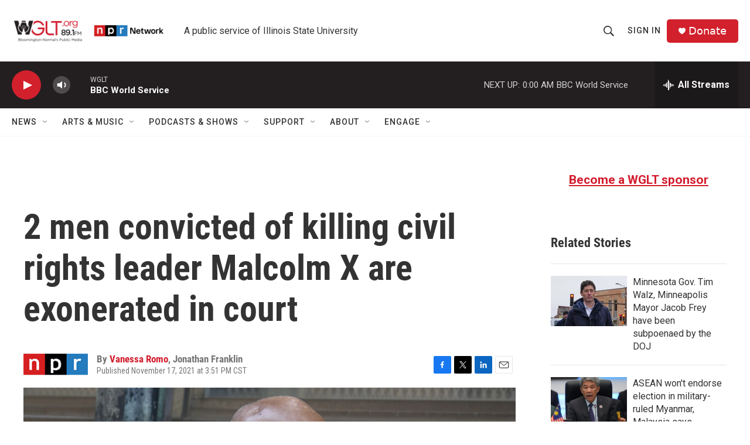

--- FILE ---
content_type: text/html; charset=utf-8
request_url: https://www.google.com/recaptcha/api2/aframe
body_size: 269
content:
<!DOCTYPE HTML><html><head><meta http-equiv="content-type" content="text/html; charset=UTF-8"></head><body><script nonce="CUGFROvOLggTkYPBxVcnEw">/** Anti-fraud and anti-abuse applications only. See google.com/recaptcha */ try{var clients={'sodar':'https://pagead2.googlesyndication.com/pagead/sodar?'};window.addEventListener("message",function(a){try{if(a.source===window.parent){var b=JSON.parse(a.data);var c=clients[b['id']];if(c){var d=document.createElement('img');d.src=c+b['params']+'&rc='+(localStorage.getItem("rc::a")?sessionStorage.getItem("rc::b"):"");window.document.body.appendChild(d);sessionStorage.setItem("rc::e",parseInt(sessionStorage.getItem("rc::e")||0)+1);localStorage.setItem("rc::h",'1768973133622');}}}catch(b){}});window.parent.postMessage("_grecaptcha_ready", "*");}catch(b){}</script></body></html>